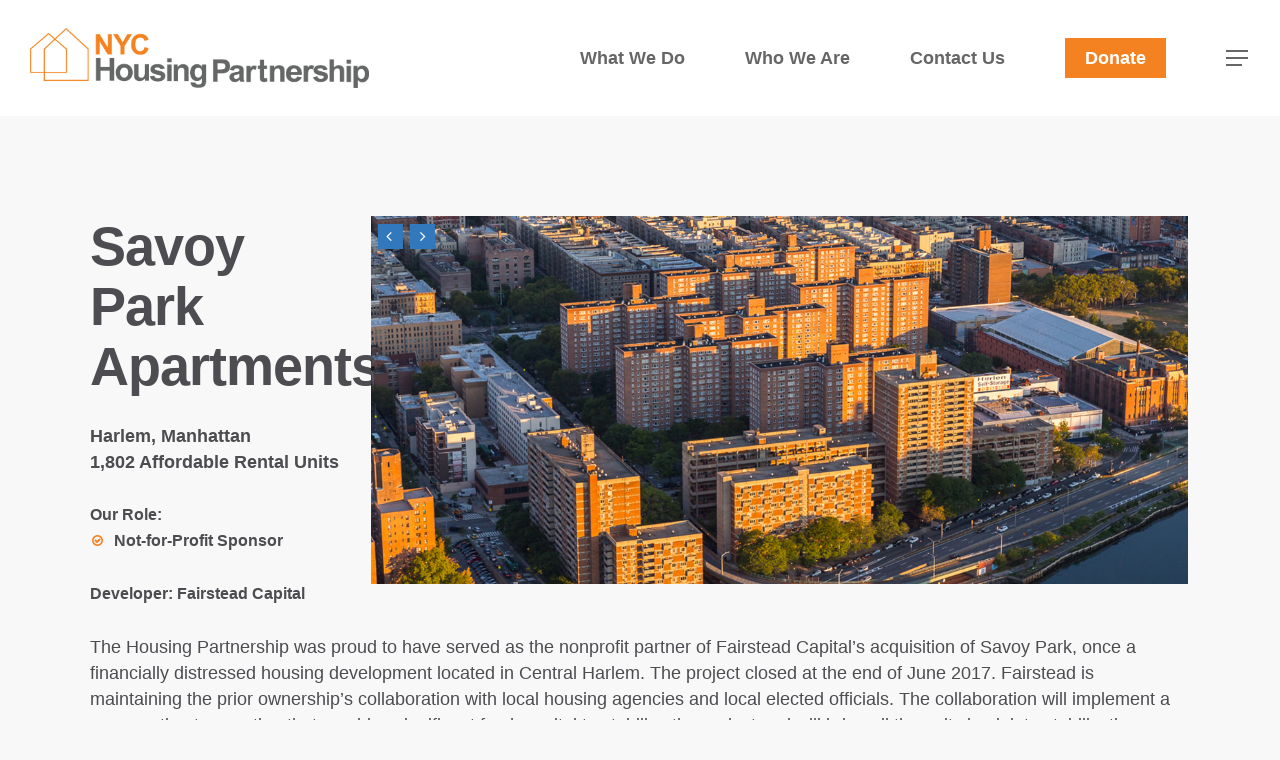

--- FILE ---
content_type: text/html; charset=UTF-8
request_url: https://housingpartnership.com/portfolio/savoy-park-apartments/
body_size: 14955
content:
<!DOCTYPE html>

<html lang="en-US" class="no-js">
<head>
	
	<meta charset="UTF-8">
	
	<meta name="viewport" content="width=device-width, initial-scale=1, maximum-scale=1, user-scalable=0" /><link rel="shortcut icon" href="https://housingpartnership.com/wp-content/uploads/2021/02/nyc_hpdc_favicon-01.png" /><meta name='robots' content='index, follow, max-image-preview:large, max-snippet:-1, max-video-preview:-1' />
	<style>img:is([sizes="auto" i], [sizes^="auto," i]) { contain-intrinsic-size: 3000px 1500px }</style>
		<!-- BEGIN: Simple Google Analytics Tracking Code -->
	<script>
		(function(i,s,o,g,r,a,m){i['GoogleAnalyticsObject']=r;i[r]=i[r]||function(){
		(i[r].q=i[r].q||[]).push(arguments)},i[r].l=1*new Date();a=s.createElement(o),
		m=s.getElementsByTagName(o)[0];a.async=1;a.src=g;m.parentNode.insertBefore(a,m)
		})(window,document,'script','//www.google-analytics.com/analytics.js','ga');

		ga('create', {"cookieDomain":"auto","trackingId":"UA-27423860-1"} );
		ga('send', 'pageview');
		
	</script>
	<!-- END: Simple Google Analytics Tracking Code -->
	
	<!-- This site is optimized with the Yoast SEO plugin v26.2 - https://yoast.com/wordpress/plugins/seo/ -->
	<title>Savoy Park Apartments - NYC Housing Partnership</title>
	<meta name="description" content="NYC Housing Partnership was the Nonprofit Sponsor for Savoy Park Apartments, providing 1,802 affordable rental units in Harlem." />
	<link rel="canonical" href="https://housingpartnership.com/portfolio/savoy-park-apartments/" />
	<meta property="og:locale" content="en_US" />
	<meta property="og:type" content="article" />
	<meta property="og:title" content="Savoy Park Apartments - NYC Housing Partnership" />
	<meta property="og:description" content="NYC Housing Partnership was the Nonprofit Sponsor for Savoy Park Apartments, providing 1,802 affordable rental units in Harlem." />
	<meta property="og:url" content="https://housingpartnership.com/portfolio/savoy-park-apartments/" />
	<meta property="og:site_name" content="NYC Housing Partnership" />
	<meta property="article:modified_time" content="2021-10-05T14:17:32+00:00" />
	<meta property="og:image" content="https://housingpartnership.com/wp-content/uploads/2021/02/arielshotriver-desktop.jpg" />
	<meta property="og:image:width" content="1185" />
	<meta property="og:image:height" content="533" />
	<meta property="og:image:type" content="image/jpeg" />
	<meta name="twitter:card" content="summary_large_image" />
	<script type="application/ld+json" class="yoast-schema-graph">{"@context":"https://schema.org","@graph":[{"@type":"WebPage","@id":"https://housingpartnership.com/portfolio/savoy-park-apartments/","url":"https://housingpartnership.com/portfolio/savoy-park-apartments/","name":"Savoy Park Apartments - NYC Housing Partnership","isPartOf":{"@id":"https://housingpartnership.com/#website"},"primaryImageOfPage":{"@id":"https://housingpartnership.com/portfolio/savoy-park-apartments/#primaryimage"},"image":{"@id":"https://housingpartnership.com/portfolio/savoy-park-apartments/#primaryimage"},"thumbnailUrl":"https://housingpartnership.com/wp-content/uploads/2021/02/arielshotriver-desktop.jpg","datePublished":"2021-02-18T05:57:08+00:00","dateModified":"2021-10-05T14:17:32+00:00","description":"NYC Housing Partnership was the Nonprofit Sponsor for Savoy Park Apartments, providing 1,802 affordable rental units in Harlem.","breadcrumb":{"@id":"https://housingpartnership.com/portfolio/savoy-park-apartments/#breadcrumb"},"inLanguage":"en-US","potentialAction":[{"@type":"ReadAction","target":["https://housingpartnership.com/portfolio/savoy-park-apartments/"]}]},{"@type":"ImageObject","inLanguage":"en-US","@id":"https://housingpartnership.com/portfolio/savoy-park-apartments/#primaryimage","url":"https://housingpartnership.com/wp-content/uploads/2021/02/arielshotriver-desktop.jpg","contentUrl":"https://housingpartnership.com/wp-content/uploads/2021/02/arielshotriver-desktop.jpg","width":1185,"height":533,"caption":"Savoy Park Apartments"},{"@type":"BreadcrumbList","@id":"https://housingpartnership.com/portfolio/savoy-park-apartments/#breadcrumb","itemListElement":[{"@type":"ListItem","position":1,"name":"Home","item":"https://housingpartnership.com/"},{"@type":"ListItem","position":2,"name":"Savoy Park Apartments"}]},{"@type":"WebSite","@id":"https://housingpartnership.com/#website","url":"https://housingpartnership.com/","name":"NYC Housing Partnership","description":"","publisher":{"@id":"https://housingpartnership.com/#organization"},"potentialAction":[{"@type":"SearchAction","target":{"@type":"EntryPoint","urlTemplate":"https://housingpartnership.com/?s={search_term_string}"},"query-input":{"@type":"PropertyValueSpecification","valueRequired":true,"valueName":"search_term_string"}}],"inLanguage":"en-US"},{"@type":"Organization","@id":"https://housingpartnership.com/#organization","name":"NYC Housing Partnership","url":"https://housingpartnership.com/","logo":{"@type":"ImageObject","inLanguage":"en-US","@id":"https://housingpartnership.com/#/schema/logo/image/","url":"https://housingpartnership.com/wp-content/uploads/2021/02/nyc_housingpartnership_logo_ret.png","contentUrl":"https://housingpartnership.com/wp-content/uploads/2021/02/nyc_housingpartnership_logo_ret.png","width":3847,"height":681,"caption":"NYC Housing Partnership"},"image":{"@id":"https://housingpartnership.com/#/schema/logo/image/"}}]}</script>
	<!-- / Yoast SEO plugin. -->


<link rel='dns-prefetch' href='//www.googletagmanager.com' />
<link rel='dns-prefetch' href='//fonts.googleapis.com' />
<link rel="alternate" type="application/rss+xml" title="NYC Housing Partnership &raquo; Feed" href="https://housingpartnership.com/feed/" />
<link rel="alternate" type="application/rss+xml" title="NYC Housing Partnership &raquo; Comments Feed" href="https://housingpartnership.com/comments/feed/" />
<link rel="alternate" type="application/rss+xml" title="NYC Housing Partnership &raquo; Savoy Park Apartments Comments Feed" href="https://housingpartnership.com/portfolio/savoy-park-apartments/feed/" />
<script type="text/javascript">
/* <![CDATA[ */
window._wpemojiSettings = {"baseUrl":"https:\/\/s.w.org\/images\/core\/emoji\/16.0.1\/72x72\/","ext":".png","svgUrl":"https:\/\/s.w.org\/images\/core\/emoji\/16.0.1\/svg\/","svgExt":".svg","source":{"concatemoji":"https:\/\/housingpartnership.com\/wp-includes\/js\/wp-emoji-release.min.js?ver=6.8.3"}};
/*! This file is auto-generated */
!function(s,n){var o,i,e;function c(e){try{var t={supportTests:e,timestamp:(new Date).valueOf()};sessionStorage.setItem(o,JSON.stringify(t))}catch(e){}}function p(e,t,n){e.clearRect(0,0,e.canvas.width,e.canvas.height),e.fillText(t,0,0);var t=new Uint32Array(e.getImageData(0,0,e.canvas.width,e.canvas.height).data),a=(e.clearRect(0,0,e.canvas.width,e.canvas.height),e.fillText(n,0,0),new Uint32Array(e.getImageData(0,0,e.canvas.width,e.canvas.height).data));return t.every(function(e,t){return e===a[t]})}function u(e,t){e.clearRect(0,0,e.canvas.width,e.canvas.height),e.fillText(t,0,0);for(var n=e.getImageData(16,16,1,1),a=0;a<n.data.length;a++)if(0!==n.data[a])return!1;return!0}function f(e,t,n,a){switch(t){case"flag":return n(e,"\ud83c\udff3\ufe0f\u200d\u26a7\ufe0f","\ud83c\udff3\ufe0f\u200b\u26a7\ufe0f")?!1:!n(e,"\ud83c\udde8\ud83c\uddf6","\ud83c\udde8\u200b\ud83c\uddf6")&&!n(e,"\ud83c\udff4\udb40\udc67\udb40\udc62\udb40\udc65\udb40\udc6e\udb40\udc67\udb40\udc7f","\ud83c\udff4\u200b\udb40\udc67\u200b\udb40\udc62\u200b\udb40\udc65\u200b\udb40\udc6e\u200b\udb40\udc67\u200b\udb40\udc7f");case"emoji":return!a(e,"\ud83e\udedf")}return!1}function g(e,t,n,a){var r="undefined"!=typeof WorkerGlobalScope&&self instanceof WorkerGlobalScope?new OffscreenCanvas(300,150):s.createElement("canvas"),o=r.getContext("2d",{willReadFrequently:!0}),i=(o.textBaseline="top",o.font="600 32px Arial",{});return e.forEach(function(e){i[e]=t(o,e,n,a)}),i}function t(e){var t=s.createElement("script");t.src=e,t.defer=!0,s.head.appendChild(t)}"undefined"!=typeof Promise&&(o="wpEmojiSettingsSupports",i=["flag","emoji"],n.supports={everything:!0,everythingExceptFlag:!0},e=new Promise(function(e){s.addEventListener("DOMContentLoaded",e,{once:!0})}),new Promise(function(t){var n=function(){try{var e=JSON.parse(sessionStorage.getItem(o));if("object"==typeof e&&"number"==typeof e.timestamp&&(new Date).valueOf()<e.timestamp+604800&&"object"==typeof e.supportTests)return e.supportTests}catch(e){}return null}();if(!n){if("undefined"!=typeof Worker&&"undefined"!=typeof OffscreenCanvas&&"undefined"!=typeof URL&&URL.createObjectURL&&"undefined"!=typeof Blob)try{var e="postMessage("+g.toString()+"("+[JSON.stringify(i),f.toString(),p.toString(),u.toString()].join(",")+"));",a=new Blob([e],{type:"text/javascript"}),r=new Worker(URL.createObjectURL(a),{name:"wpTestEmojiSupports"});return void(r.onmessage=function(e){c(n=e.data),r.terminate(),t(n)})}catch(e){}c(n=g(i,f,p,u))}t(n)}).then(function(e){for(var t in e)n.supports[t]=e[t],n.supports.everything=n.supports.everything&&n.supports[t],"flag"!==t&&(n.supports.everythingExceptFlag=n.supports.everythingExceptFlag&&n.supports[t]);n.supports.everythingExceptFlag=n.supports.everythingExceptFlag&&!n.supports.flag,n.DOMReady=!1,n.readyCallback=function(){n.DOMReady=!0}}).then(function(){return e}).then(function(){var e;n.supports.everything||(n.readyCallback(),(e=n.source||{}).concatemoji?t(e.concatemoji):e.wpemoji&&e.twemoji&&(t(e.twemoji),t(e.wpemoji)))}))}((window,document),window._wpemojiSettings);
/* ]]> */
</script>
<style id='wp-emoji-styles-inline-css' type='text/css'>

	img.wp-smiley, img.emoji {
		display: inline !important;
		border: none !important;
		box-shadow: none !important;
		height: 1em !important;
		width: 1em !important;
		margin: 0 0.07em !important;
		vertical-align: -0.1em !important;
		background: none !important;
		padding: 0 !important;
	}
</style>
<link rel='stylesheet' id='wp-block-library-css' href='https://housingpartnership.com/wp-includes/css/dist/block-library/style.min.css?ver=6.8.3' type='text/css' media='all' />
<style id='classic-theme-styles-inline-css' type='text/css'>
/*! This file is auto-generated */
.wp-block-button__link{color:#fff;background-color:#32373c;border-radius:9999px;box-shadow:none;text-decoration:none;padding:calc(.667em + 2px) calc(1.333em + 2px);font-size:1.125em}.wp-block-file__button{background:#32373c;color:#fff;text-decoration:none}
</style>
<style id='global-styles-inline-css' type='text/css'>
:root{--wp--preset--aspect-ratio--square: 1;--wp--preset--aspect-ratio--4-3: 4/3;--wp--preset--aspect-ratio--3-4: 3/4;--wp--preset--aspect-ratio--3-2: 3/2;--wp--preset--aspect-ratio--2-3: 2/3;--wp--preset--aspect-ratio--16-9: 16/9;--wp--preset--aspect-ratio--9-16: 9/16;--wp--preset--color--black: #000000;--wp--preset--color--cyan-bluish-gray: #abb8c3;--wp--preset--color--white: #ffffff;--wp--preset--color--pale-pink: #f78da7;--wp--preset--color--vivid-red: #cf2e2e;--wp--preset--color--luminous-vivid-orange: #ff6900;--wp--preset--color--luminous-vivid-amber: #fcb900;--wp--preset--color--light-green-cyan: #7bdcb5;--wp--preset--color--vivid-green-cyan: #00d084;--wp--preset--color--pale-cyan-blue: #8ed1fc;--wp--preset--color--vivid-cyan-blue: #0693e3;--wp--preset--color--vivid-purple: #9b51e0;--wp--preset--gradient--vivid-cyan-blue-to-vivid-purple: linear-gradient(135deg,rgba(6,147,227,1) 0%,rgb(155,81,224) 100%);--wp--preset--gradient--light-green-cyan-to-vivid-green-cyan: linear-gradient(135deg,rgb(122,220,180) 0%,rgb(0,208,130) 100%);--wp--preset--gradient--luminous-vivid-amber-to-luminous-vivid-orange: linear-gradient(135deg,rgba(252,185,0,1) 0%,rgba(255,105,0,1) 100%);--wp--preset--gradient--luminous-vivid-orange-to-vivid-red: linear-gradient(135deg,rgba(255,105,0,1) 0%,rgb(207,46,46) 100%);--wp--preset--gradient--very-light-gray-to-cyan-bluish-gray: linear-gradient(135deg,rgb(238,238,238) 0%,rgb(169,184,195) 100%);--wp--preset--gradient--cool-to-warm-spectrum: linear-gradient(135deg,rgb(74,234,220) 0%,rgb(151,120,209) 20%,rgb(207,42,186) 40%,rgb(238,44,130) 60%,rgb(251,105,98) 80%,rgb(254,248,76) 100%);--wp--preset--gradient--blush-light-purple: linear-gradient(135deg,rgb(255,206,236) 0%,rgb(152,150,240) 100%);--wp--preset--gradient--blush-bordeaux: linear-gradient(135deg,rgb(254,205,165) 0%,rgb(254,45,45) 50%,rgb(107,0,62) 100%);--wp--preset--gradient--luminous-dusk: linear-gradient(135deg,rgb(255,203,112) 0%,rgb(199,81,192) 50%,rgb(65,88,208) 100%);--wp--preset--gradient--pale-ocean: linear-gradient(135deg,rgb(255,245,203) 0%,rgb(182,227,212) 50%,rgb(51,167,181) 100%);--wp--preset--gradient--electric-grass: linear-gradient(135deg,rgb(202,248,128) 0%,rgb(113,206,126) 100%);--wp--preset--gradient--midnight: linear-gradient(135deg,rgb(2,3,129) 0%,rgb(40,116,252) 100%);--wp--preset--font-size--small: 13px;--wp--preset--font-size--medium: 20px;--wp--preset--font-size--large: 36px;--wp--preset--font-size--x-large: 42px;--wp--preset--spacing--20: 0.44rem;--wp--preset--spacing--30: 0.67rem;--wp--preset--spacing--40: 1rem;--wp--preset--spacing--50: 1.5rem;--wp--preset--spacing--60: 2.25rem;--wp--preset--spacing--70: 3.38rem;--wp--preset--spacing--80: 5.06rem;--wp--preset--shadow--natural: 6px 6px 9px rgba(0, 0, 0, 0.2);--wp--preset--shadow--deep: 12px 12px 50px rgba(0, 0, 0, 0.4);--wp--preset--shadow--sharp: 6px 6px 0px rgba(0, 0, 0, 0.2);--wp--preset--shadow--outlined: 6px 6px 0px -3px rgba(255, 255, 255, 1), 6px 6px rgba(0, 0, 0, 1);--wp--preset--shadow--crisp: 6px 6px 0px rgba(0, 0, 0, 1);}:where(.is-layout-flex){gap: 0.5em;}:where(.is-layout-grid){gap: 0.5em;}body .is-layout-flex{display: flex;}.is-layout-flex{flex-wrap: wrap;align-items: center;}.is-layout-flex > :is(*, div){margin: 0;}body .is-layout-grid{display: grid;}.is-layout-grid > :is(*, div){margin: 0;}:where(.wp-block-columns.is-layout-flex){gap: 2em;}:where(.wp-block-columns.is-layout-grid){gap: 2em;}:where(.wp-block-post-template.is-layout-flex){gap: 1.25em;}:where(.wp-block-post-template.is-layout-grid){gap: 1.25em;}.has-black-color{color: var(--wp--preset--color--black) !important;}.has-cyan-bluish-gray-color{color: var(--wp--preset--color--cyan-bluish-gray) !important;}.has-white-color{color: var(--wp--preset--color--white) !important;}.has-pale-pink-color{color: var(--wp--preset--color--pale-pink) !important;}.has-vivid-red-color{color: var(--wp--preset--color--vivid-red) !important;}.has-luminous-vivid-orange-color{color: var(--wp--preset--color--luminous-vivid-orange) !important;}.has-luminous-vivid-amber-color{color: var(--wp--preset--color--luminous-vivid-amber) !important;}.has-light-green-cyan-color{color: var(--wp--preset--color--light-green-cyan) !important;}.has-vivid-green-cyan-color{color: var(--wp--preset--color--vivid-green-cyan) !important;}.has-pale-cyan-blue-color{color: var(--wp--preset--color--pale-cyan-blue) !important;}.has-vivid-cyan-blue-color{color: var(--wp--preset--color--vivid-cyan-blue) !important;}.has-vivid-purple-color{color: var(--wp--preset--color--vivid-purple) !important;}.has-black-background-color{background-color: var(--wp--preset--color--black) !important;}.has-cyan-bluish-gray-background-color{background-color: var(--wp--preset--color--cyan-bluish-gray) !important;}.has-white-background-color{background-color: var(--wp--preset--color--white) !important;}.has-pale-pink-background-color{background-color: var(--wp--preset--color--pale-pink) !important;}.has-vivid-red-background-color{background-color: var(--wp--preset--color--vivid-red) !important;}.has-luminous-vivid-orange-background-color{background-color: var(--wp--preset--color--luminous-vivid-orange) !important;}.has-luminous-vivid-amber-background-color{background-color: var(--wp--preset--color--luminous-vivid-amber) !important;}.has-light-green-cyan-background-color{background-color: var(--wp--preset--color--light-green-cyan) !important;}.has-vivid-green-cyan-background-color{background-color: var(--wp--preset--color--vivid-green-cyan) !important;}.has-pale-cyan-blue-background-color{background-color: var(--wp--preset--color--pale-cyan-blue) !important;}.has-vivid-cyan-blue-background-color{background-color: var(--wp--preset--color--vivid-cyan-blue) !important;}.has-vivid-purple-background-color{background-color: var(--wp--preset--color--vivid-purple) !important;}.has-black-border-color{border-color: var(--wp--preset--color--black) !important;}.has-cyan-bluish-gray-border-color{border-color: var(--wp--preset--color--cyan-bluish-gray) !important;}.has-white-border-color{border-color: var(--wp--preset--color--white) !important;}.has-pale-pink-border-color{border-color: var(--wp--preset--color--pale-pink) !important;}.has-vivid-red-border-color{border-color: var(--wp--preset--color--vivid-red) !important;}.has-luminous-vivid-orange-border-color{border-color: var(--wp--preset--color--luminous-vivid-orange) !important;}.has-luminous-vivid-amber-border-color{border-color: var(--wp--preset--color--luminous-vivid-amber) !important;}.has-light-green-cyan-border-color{border-color: var(--wp--preset--color--light-green-cyan) !important;}.has-vivid-green-cyan-border-color{border-color: var(--wp--preset--color--vivid-green-cyan) !important;}.has-pale-cyan-blue-border-color{border-color: var(--wp--preset--color--pale-cyan-blue) !important;}.has-vivid-cyan-blue-border-color{border-color: var(--wp--preset--color--vivid-cyan-blue) !important;}.has-vivid-purple-border-color{border-color: var(--wp--preset--color--vivid-purple) !important;}.has-vivid-cyan-blue-to-vivid-purple-gradient-background{background: var(--wp--preset--gradient--vivid-cyan-blue-to-vivid-purple) !important;}.has-light-green-cyan-to-vivid-green-cyan-gradient-background{background: var(--wp--preset--gradient--light-green-cyan-to-vivid-green-cyan) !important;}.has-luminous-vivid-amber-to-luminous-vivid-orange-gradient-background{background: var(--wp--preset--gradient--luminous-vivid-amber-to-luminous-vivid-orange) !important;}.has-luminous-vivid-orange-to-vivid-red-gradient-background{background: var(--wp--preset--gradient--luminous-vivid-orange-to-vivid-red) !important;}.has-very-light-gray-to-cyan-bluish-gray-gradient-background{background: var(--wp--preset--gradient--very-light-gray-to-cyan-bluish-gray) !important;}.has-cool-to-warm-spectrum-gradient-background{background: var(--wp--preset--gradient--cool-to-warm-spectrum) !important;}.has-blush-light-purple-gradient-background{background: var(--wp--preset--gradient--blush-light-purple) !important;}.has-blush-bordeaux-gradient-background{background: var(--wp--preset--gradient--blush-bordeaux) !important;}.has-luminous-dusk-gradient-background{background: var(--wp--preset--gradient--luminous-dusk) !important;}.has-pale-ocean-gradient-background{background: var(--wp--preset--gradient--pale-ocean) !important;}.has-electric-grass-gradient-background{background: var(--wp--preset--gradient--electric-grass) !important;}.has-midnight-gradient-background{background: var(--wp--preset--gradient--midnight) !important;}.has-small-font-size{font-size: var(--wp--preset--font-size--small) !important;}.has-medium-font-size{font-size: var(--wp--preset--font-size--medium) !important;}.has-large-font-size{font-size: var(--wp--preset--font-size--large) !important;}.has-x-large-font-size{font-size: var(--wp--preset--font-size--x-large) !important;}
:where(.wp-block-post-template.is-layout-flex){gap: 1.25em;}:where(.wp-block-post-template.is-layout-grid){gap: 1.25em;}
:where(.wp-block-columns.is-layout-flex){gap: 2em;}:where(.wp-block-columns.is-layout-grid){gap: 2em;}
:root :where(.wp-block-pullquote){font-size: 1.5em;line-height: 1.6;}
</style>
<link rel='stylesheet' id='ctct_form_styles-css' href='https://housingpartnership.com/wp-content/plugins/constant-contact-forms/assets/css/style.css?ver=2.16.0' type='text/css' media='all' />
<link rel='stylesheet' id='nectar-portfolio-css' href='https://housingpartnership.com/wp-content/plugins/salient-portfolio/css/portfolio.css?ver=1.6.2' type='text/css' media='all' />
<link rel='stylesheet' id='font-awesome-css' href='https://housingpartnership.com/wp-content/themes/salient/css/font-awesome.min.css?ver=4.6.4' type='text/css' media='all' />
<link rel='stylesheet' id='salient-grid-system-css' href='https://housingpartnership.com/wp-content/themes/salient/css/grid-system.css?ver=12.1.6' type='text/css' media='all' />
<link rel='stylesheet' id='main-styles-css' href='https://housingpartnership.com/wp-content/themes/salient/css/style.css?ver=12.1.6' type='text/css' media='all' />
<style id='main-styles-inline-css' type='text/css'>
html:not(.page-trans-loaded) { background-color: #ffffff; }
</style>
<link rel='stylesheet' id='nectar-ocm-slide-out-right-hover-css' href='https://housingpartnership.com/wp-content/themes/salient/css/off-canvas/slide-out-right-hover.css?ver=12.1.6' type='text/css' media='all' />
<link rel='stylesheet' id='nectar-single-styles-css' href='https://housingpartnership.com/wp-content/themes/salient/css/single.css?ver=12.1.6' type='text/css' media='all' />
<link rel='stylesheet' id='fancyBox-css' href='https://housingpartnership.com/wp-content/themes/salient/css/plugins/jquery.fancybox.css?ver=3.3.1' type='text/css' media='all' />
<link rel='stylesheet' id='nectar_default_font_open_sans-css' href='https://fonts.googleapis.com/css?family=Open+Sans%3A300%2C400%2C600%2C700&#038;subset=latin%2Clatin-ext' type='text/css' media='all' />
<link rel='stylesheet' id='responsive-css' href='https://housingpartnership.com/wp-content/themes/salient/css/responsive.css?ver=12.1.6' type='text/css' media='all' />
<link rel='stylesheet' id='salient-child-style-css' href='https://housingpartnership.com/wp-content/themes/salient-child/style.css?ver=12.1.6' type='text/css' media='all' />
<link rel='stylesheet' id='skin-material-css' href='https://housingpartnership.com/wp-content/themes/salient/css/skin-material.css?ver=12.1.6' type='text/css' media='all' />
<link rel='stylesheet' id='dflip-style-css' href='https://housingpartnership.com/wp-content/plugins/3d-flipbook-dflip-lite/assets/css/dflip.min.css?ver=2.4.20' type='text/css' media='all' />
<link rel='stylesheet' id='dynamic-css-css' href='https://housingpartnership.com/wp-content/themes/salient/css/salient-dynamic-styles.css?ver=39511' type='text/css' media='all' />
<style id='dynamic-css-inline-css' type='text/css'>
#header-space{background-color:#f8f8f8}@media only screen and (min-width:1000px){body #ajax-content-wrap.no-scroll{min-height:calc(100vh - 116px);height:calc(100vh - 116px)!important;}}@media only screen and (min-width:1000px){#page-header-wrap.fullscreen-header,#page-header-wrap.fullscreen-header #page-header-bg,html:not(.nectar-box-roll-loaded) .nectar-box-roll > #page-header-bg.fullscreen-header,.nectar_fullscreen_zoom_recent_projects,#nectar_fullscreen_rows:not(.afterLoaded) > div{height:calc(100vh - 115px);}.wpb_row.vc_row-o-full-height.top-level,.wpb_row.vc_row-o-full-height.top-level > .col.span_12{min-height:calc(100vh - 115px);}html:not(.nectar-box-roll-loaded) .nectar-box-roll > #page-header-bg.fullscreen-header{top:116px;}.nectar-slider-wrap[data-fullscreen="true"]:not(.loaded),.nectar-slider-wrap[data-fullscreen="true"]:not(.loaded) .swiper-container{height:calc(100vh - 114px)!important;}.admin-bar .nectar-slider-wrap[data-fullscreen="true"]:not(.loaded),.admin-bar .nectar-slider-wrap[data-fullscreen="true"]:not(.loaded) .swiper-container{height:calc(100vh - 114px - 32px)!important;}}#nectar_fullscreen_rows{background-color:;}
.main-content a:not(:hover) {
    text-decoration: none;
}

.sf-menu >li ul a, 
#top nav >ul >.megamenu ul li a{
  padding: 15px 6px;
}
  
body.material .page-header-no-bg {
    padding-top: 70px;
    margin-top: 0;
}

/* hide date only*/
body .portfolio-items .col .work-info .vert-center p {
    display: none;
}
</style>
<script type="text/javascript" src="https://housingpartnership.com/wp-includes/js/jquery/jquery.min.js?ver=3.7.1" id="jquery-core-js"></script>
<script type="text/javascript" src="https://housingpartnership.com/wp-includes/js/jquery/jquery-migrate.min.js?ver=3.4.1" id="jquery-migrate-js"></script>

<!-- Google tag (gtag.js) snippet added by Site Kit -->
<!-- Google Analytics snippet added by Site Kit -->
<script type="text/javascript" src="https://www.googletagmanager.com/gtag/js?id=GT-TXHNXJQ" id="google_gtagjs-js" async></script>
<script type="text/javascript" id="google_gtagjs-js-after">
/* <![CDATA[ */
window.dataLayer = window.dataLayer || [];function gtag(){dataLayer.push(arguments);}
gtag("set","linker",{"domains":["housingpartnership.com"]});
gtag("js", new Date());
gtag("set", "developer_id.dZTNiMT", true);
gtag("config", "GT-TXHNXJQ");
/* ]]> */
</script>
<link rel="https://api.w.org/" href="https://housingpartnership.com/wp-json/" /><link rel="EditURI" type="application/rsd+xml" title="RSD" href="https://housingpartnership.com/xmlrpc.php?rsd" />
<meta name="generator" content="WordPress 6.8.3" />
<link rel='shortlink' href='https://housingpartnership.com/?p=2552' />
<link rel="alternate" title="oEmbed (JSON)" type="application/json+oembed" href="https://housingpartnership.com/wp-json/oembed/1.0/embed?url=https%3A%2F%2Fhousingpartnership.com%2Fportfolio%2Fsavoy-park-apartments%2F" />
<link rel="alternate" title="oEmbed (XML)" type="text/xml+oembed" href="https://housingpartnership.com/wp-json/oembed/1.0/embed?url=https%3A%2F%2Fhousingpartnership.com%2Fportfolio%2Fsavoy-park-apartments%2F&#038;format=xml" />
<meta name="generator" content="Site Kit by Google 1.170.0" /><script type="text/javascript"> var root = document.getElementsByTagName( "html" )[0]; root.setAttribute( "class", "js" ); </script><meta name="generator" content="Powered by WPBakery Page Builder - drag and drop page builder for WordPress."/>
		<style type="text/css" id="wp-custom-css">
			.default-blog-title.fullscreen-header {
	height:23vh !important;
	background-color:#009da8 !important;
	min-height:300px !Important;
}

body.material #page-header-bg.fullscreen-header .inner-wrap >a {
	background-color:#f58220 !important;
	transform: none !important;
}

body #header-outer[data-transparent-header="true"].transparent {
    background-color: rgba(255, 255, 255, .2) !important;
}

:not(.cat-vacancy) > #breadcrumbs {
}

.container #breadcrumbs {
}

.inner-wrap a.cat {
	pointer-events:none !important;
}

section-title.blog-title {
	top:54% !important;
}

.blog-title #breadcrumbs a {
	font-size:.8em;
	color:#fff;
}

.posts-container .article-content-wrap .meta-category a {
	pointer-events:none !important;
	color:#f58220 !important;
}

.posts-container .article-content-wrap .meta-category a.no-vacancies {
	opacity:.8;
}

.pricing-table .pricing-column .pricing-column-content h4, .pricing-column h4 {
    margin-left: 0 !important;
    padding: 10px 10px 6px 10px !important;
}

.rental-icons .icon-default-style:before {
    font-size: .7em;
    top: -6px;
    position: relative;
    line-height: 1em;
}

.rental-icons .wpb_wrapper >div {
    margin-bottom: 0;
}

.rental-icons h5 {
	margin-bottom: 1px;
}

.rental-icons .iwithtext .iwt-text {
    padding-left: 1.8em;
}

.rental-icons p {
	font-size:15px;
}

.apply-pic .tilt-button-wrap {
	width:100%;
}

.nectar-button.apply {
	float:right;
	
}

.nectar-button.apply:hover {
	background:transparent !important;
	    transform: rotateX(0deg) !important;
}


	
.pricing-table.rent .pricing-column:nth-child(1) .dollar-sign, .pricing-table.rent .pricing-column:nth-child(1) .interval, .pricing-table.rent .pricing-column:last-child .dollar-sign, .pricing-table.rent .pricing-column:last-child .interval  {
	display:none;
}

.dollar-sign {
	display:inline-block;
}

	.pricing-column h4 .dollar-sign {
		    font-size: 16px !important;
	line-height:1.1em !important;
	font-weight: 500 !important;
	top: 0 !important;
    right: 0px !important;
		    font-family: unset !important;
    display: block;

	}

.pricing-column.highlight h3 .highlight-reason {
    line-height: 28px;
    color: rgba(255, 255, 255, .7) !important;
}

.pricing-column.highlight {
    background: rgba(255, 225, 0, .3);
}
	
	
.pricing-table.rent h3 {
    font-size: 16px;
			border-right:0px !important;
		border-top:0px !important;
	min-height: 30px !important;
        justify-content: center;
        display: flex;
	    min-height: 60px !important;
    justify-content: center;
    padding: 10px 10px;
    line-height: 1.1em;
    flex-direction: column-reverse;
    background: aliceblue;

	
}
	


.pricing-table.rent h4 {
    font-size: 16px !important;
	line-height:1.1em !important;
	
}
	
	.pricing-column .interval {
		font-size: 16px !important;
	  line-height:1.1em !important;

	}



	.pricing-table.rent p {
    font-size: 13px !important;
	line-height:1.2em !important;
		display:block;
	
}

.pricing-table.rent em {
    font-size: 13px !important;
	line-height:1.2em !important;
		display:inline-block;
	
}

.footnote {
	font-size:13px !important;
	line-height:1.2em;
}

div.wpforms-container-full input[type=submit]:not(:hover):not(:active), div.wpforms-container-full button[type=submit]:not(:hover):not(:active), div.wpforms-container-full .wpforms-page-button:not(:hover):not(:active), .wp-core-ui div.wpforms-container-full input[type=submit]:not(:hover):not(:active), .wp-core-ui div.wpforms-container-full button[type=submit]:not(:hover):not(:active), .wp-core-ui div.wpforms-container-full .wpforms-page-button:not(:hover):not(:active) {
	background-color: #f58220 !important;
    font-weight: 700 !important;
    padding: 10px 20px !important;
}

body[data-form-submit="regular"] input[type=submit]:hover, body[data-form-submit="regular"] button[type=submit]:hover {
    opacity: 0.85;
    background: #f58220 !important;
	    font-weight: 700 !important;
    padding: 10px 20px !important;

}

div.wpforms-container-full .wpforms-confirmation-container-full, div[submit-success]>.wpforms-confirmation-container-full:not(.wpforms-redirection-message) {
    background: none !important;
    border: none !important;
    box-sizing: border-box;
}

div.wpforms-container-full .wpforms-confirmation-container-full p {
    color: #009da8;
    font-weight: 700;
}



@media only screen and (max-width: 690px) {
	.pricing-table > div {
        width: 100%;
        margin: 0 0 15px 0 !Important;
    }
}

@media only screen and (min-width: 691px) {

.pricing-table.rent {
	display:flex;
	margin-top:0px;
	margin-bottom:10px !important;
	padding-bottom:3px !important;
}	
	
	.pricing-table.rent .pricing-column {
	border-top: 1px solid #e4e4e4;
	border-bottom: 1px solid #e4e4e4;
			border-left: 1px solid #e4e4e4;
		flex: 1;

  
}
	
	.pricing-table.rent .pricing-column:last-child {
		border-right: 1px solid #e4e4e4;
	}
	
	.pricing-table.rent >div:first-child .pricing-column-content, .pricing-table.rent >div:first-child h3 {
    border-left: 0px !Important;
}
	

.pricing-table.rent .pricing-column-content {
    border-right: 0px;
    border-bottom: 0px;
	padding:0 10px 20px;
}
	
	.pricing-column h4 .dollar-sign {
		    font-size: .9vw !important;
	line-height:1.1em !important;
	font-weight: 500 !important;
	top: 0 !important;
    right: 0px !important;

	}
	
	
.pricing-table.rent h3 {
    font-size: 1vw;
			border-right:0px !important;
		border-top:0px !important;
	
}
	
	

.pricing-table.rent h4 {
    font-size: .9vw !important;
	line-height:1.1em !important;
	
}
	
	.pricing-column .interval {
		font-size: .9vw !important;
	  line-height:1.1em !important;

	}


	
}		</style>
		<noscript><style> .wpb_animate_when_almost_visible { opacity: 1; }</style></noscript>	
</head>


<body class="wp-singular portfolio-template-default single single-portfolio postid-2552 wp-theme-salient wp-child-theme-salient-child ctct-salient material remove-default-project-header wpb-js-composer js-comp-ver-6.4.2 vc_responsive" data-footer-reveal="false" data-footer-reveal-shadow="none" data-header-format="default" data-body-border="off" data-boxed-style="" data-header-breakpoint="1000" data-dropdown-style="minimal" data-cae="easeOutCubic" data-cad="750" data-megamenu-width="full-width" data-aie="none" data-ls="fancybox" data-apte="standard" data-hhun="0" data-fancy-form-rcs="default" data-form-style="default" data-form-submit="regular" data-is="minimal" data-button-style="default" data-user-account-button="false" data-flex-cols="true" data-col-gap="default" data-header-inherit-rc="false" data-header-search="false" data-animated-anchors="true" data-ajax-transitions="true" data-full-width-header="true" data-slide-out-widget-area="true" data-slide-out-widget-area-style="slide-out-from-right-hover" data-user-set-ocm="1" data-loading-animation="none" data-bg-header="false" data-responsive="1" data-ext-responsive="true" data-header-resize="1" data-header-color="custom" data-cart="false" data-remove-m-parallax="" data-remove-m-video-bgs="" data-m-animate="0" data-force-header-trans-color="light" data-smooth-scrolling="0" data-permanent-transparent="false" >
	
	<script type="text/javascript"> if(navigator.userAgent.match(/(Android|iPod|iPhone|iPad|BlackBerry|IEMobile|Opera Mini)/)) { document.body.className += " using-mobile-browser "; } </script><div class="ocm-effect-wrap"><div class="ocm-effect-wrap-inner"><div id="ajax-loading-screen" data-disable-mobile="1" data-disable-fade-on-click="0" data-effect="standard" data-method="standard"><div class="loading-icon none"><div class="material-icon">
									 <div class="spinner">
										 <div class="right-side"><div class="bar"></div></div>
										 <div class="left-side"><div class="bar"></div></div>
									 </div>
									 <div class="spinner color-2">
										 <div class="right-side"><div class="bar"></div></div>
										 <div class="left-side"><div class="bar"></div></div>
									 </div>
								 </div></div></div>	
	<div id="header-space"  data-header-mobile-fixed='1'></div> 
	
		
	<div class="cat-uncategorized" id="header-outer" data-has-menu="true" data-has-buttons="yes" data-header-button_style="default" data-using-pr-menu="false" data-mobile-fixed="1" data-ptnm="false" data-lhe="animated_underline" data-user-set-bg="#ffffff" data-format="default" data-permanent-transparent="false" data-megamenu-rt="0" data-remove-fixed="0" data-header-resize="1" data-cart="false" data-transparency-option="" data-box-shadow="large" data-shrink-num="6" data-using-secondary="0" data-using-logo="1" data-logo-height="60" data-m-logo-height="40" data-padding="28" data-full-width="true" data-condense="false" >
		
		
<div id="search-outer" class="nectar">
	<div id="search">
		<div class="container">
			 <div id="search-box">
				 <div class="inner-wrap">
					 <div class="col span_12">
						  <form role="search" action="https://housingpartnership.com/" method="GET">
														 <input type="text" name="s" id="s" value="" placeholder="Search" /> 
							 								
						<span>Hit enter to search or ESC to close</span>						</form>
					</div><!--/span_12-->
				</div><!--/inner-wrap-->
			 </div><!--/search-box-->
			 <div id="close"><a href="#">
				<span class="close-wrap"> <span class="close-line close-line1"></span> <span class="close-line close-line2"></span> </span>				 </a></div>
		 </div><!--/container-->
	</div><!--/search-->
</div><!--/search-outer-->

<header id="top">
	<div class="container">
		<div class="row">
			<div class="col span_3">
				<a id="logo" href="https://housingpartnership.com" data-supplied-ml-starting-dark="false" data-supplied-ml-starting="false" data-supplied-ml="false" >
					<img class="stnd default-logo dark-version" alt="NYC Housing Partnership" src="https://housingpartnership.com/wp-content/uploads/2021/02/nyc_housingpartnership_logo_ret.png" srcset="https://housingpartnership.com/wp-content/uploads/2021/02/nyc_housingpartnership_logo_ret.png 1x, https://housingpartnership.com/wp-content/uploads/2021/02/nyc_housingpartnership_logo_ret.png 2x" /> 
				</a>
				
							</div><!--/span_3-->
			
			<div class="col span_9 col_last">
									<div class="slide-out-widget-area-toggle mobile-icon slide-out-from-right-hover" data-custom-color="false" data-icon-animation="simple-transform">
						<div> <a href="#sidewidgetarea" aria-label="Navigation Menu" aria-expanded="false" class="closed">
							<span aria-hidden="true"> <i class="lines-button x2"> <i class="lines"></i> </i> </span>
						</a></div> 
					</div>
								
									
					<nav>
						
						<ul class="sf-menu">	
							<li id="menu-item-2751" class="menu-item menu-item-type-post_type menu-item-object-page menu-item-2751"><a href="https://housingpartnership.com/what-we-do/">What We Do</a></li>
<li id="menu-item-2753" class="menu-item menu-item-type-post_type menu-item-object-page menu-item-2753"><a href="https://housingpartnership.com/who-we-are/">Who We Are</a></li>
<li id="menu-item-2752" class="menu-item menu-item-type-post_type menu-item-object-page menu-item-2752"><a href="https://housingpartnership.com/contact/">Contact Us</a></li>
<li id="menu-item-5469" class="menu-item menu-item-type-custom menu-item-object-custom button_solid_color_2 menu-item-5469"><a target="_blank" href="https://www.paypal.com/donate/?hosted_button_id=6U6PH3Z5M7ALN">Donate</a></li>
						</ul>
						

													<ul class="buttons sf-menu" data-user-set-ocm="1">
								
								<li class="slide-out-widget-area-toggle" data-icon-animation="simple-transform" data-custom-color="false"><div> <a href="#sidewidgetarea" aria-label="Navigation Menu" aria-expanded="false" class="closed"> <span aria-hidden="true"> <i class="lines-button x2"> <i class="lines"></i> </i> </span> </a> </div></li>								
							</ul>
												
					</nav>
					
										
				</div><!--/span_9-->
				
								
			</div><!--/row-->
					</div><!--/container-->
	</header>
		
	</div>
	
		
	<div id="ajax-content-wrap">
		
		
<div id="full_width_portfolio"  data-featured-img="https://housingpartnership.com/wp-content/uploads/2021/02/arielshotriver-desktop.jpg">
			
				
	<div class="container-wrap" data-nav-pos="in_header" data-rm-header="true">
		
		<div class="container main-content"> 
			
						
			<div class="row  ">
				
				
<div class="post-area col span_12">
  
	  
	<div id="portfolio-extra">
		<div id="fws_6973814a1a543"  data-column-margin="default" data-midnight="dark"  class="wpb_row vc_row-fluid vc_row standard_section "  style="padding-top: 100px; padding-bottom: 100px; "><div class="row-bg-wrap" data-bg-animation="none" data-bg-overlay="false"><div class="inner-wrap"><div class="row-bg"  style=""></div></div><div class="row-bg-overlay" ></div></div><div class="row_col_wrap_12 col span_12 dark left">
	<div  class="vc_col-sm-12 wpb_column column_container vc_column_container col no-extra-padding inherit_tablet inherit_phone "  data-t-w-inherits="default" data-bg-cover="" data-padding-pos="left-right" data-has-bg-color="false" data-bg-color="" data-bg-opacity="1" data-hover-bg="" data-hover-bg-opacity="1" data-animation="" data-delay="0" >
		<div class="vc_column-inner" ><div class="column-bg-overlay-wrap" data-bg-animation="none"><div class="column-bg-overlay"></div></div>
			<div class="wpb_wrapper">
				<div id="fws_6973814a1b3f8" data-midnight="" data-column-margin="default" class="wpb_row vc_row-fluid vc_row inner_row standard_section   "  style="padding-top: 0px; padding-bottom: 0px; "><div class="row-bg-wrap"> <div class="row-bg" ></div> </div><div class="row_col_wrap_12_inner col span_12  left">
	<div  class="vc_col-sm-3 wpb_column column_container vc_column_container col child_column no-extra-padding inherit_tablet inherit_phone "   data-t-w-inherits="default" data-bg-cover="" data-padding-pos="all" data-has-bg-color="false" data-bg-color="" data-bg-opacity="1" data-hover-bg="" data-hover-bg-opacity="1" data-animation="" data-delay="0">
		<div class="vc_column-inner" ><div class="column-bg-overlay-wrap" data-bg-animation="none"><div class="column-bg-overlay"></div></div>
		<div class="wpb_wrapper">
			
<div class="wpb_text_column wpb_content_element " >
	<div class="wpb_wrapper">
		<h1>Savoy Park Apartments</h1>
	</div>
</div>




<div class="wpb_text_column wpb_content_element " >
	<div class="wpb_wrapper">
		<p><strong>Harlem, Manhattan<br />
1,802 Affordable Rental Units</strong></p>
	</div>
</div>




<div class="wpb_text_column wpb_content_element " >
	<div class="wpb_wrapper">
		<h5>Our Role:<br />
<strong><i class="icon-tiny fa fa-check-circle-o extra-color-1"></i> Not-for-Profit Sponsor</strong></h5>
	</div>
</div>




<div class="wpb_text_column wpb_content_element " >
	<div class="wpb_wrapper">
		<h5>Developer: <strong>Fairstead Capital</strong></h5>
	</div>
</div>




		</div> 
	</div>
	</div> 

	<div  class="vc_col-sm-9 wpb_column column_container vc_column_container col child_column no-extra-padding inherit_tablet inherit_phone "   data-t-w-inherits="default" data-bg-cover="" data-padding-pos="all" data-has-bg-color="false" data-bg-color="" data-bg-opacity="1" data-hover-bg="" data-hover-bg-opacity="1" data-animation="" data-delay="0">
		<div class="vc_column-inner" ><div class="column-bg-overlay-wrap" data-bg-animation="none"><div class="column-bg-overlay"></div></div>
		<div class="wpb_wrapper">
			
	<div class="wpb_gallery wpb_content_element clearfix">
		<div class="wpb_wrapper"><div class="wpb_gallery_slides wpb_flexslider flex-gallery flexslider" data-onclick="link_image" data-interval="5" data-flex_fx="fade"><ul class="slides"><li><a href="https://housingpartnership.com/wp-content/uploads/2021/02/arielshotriver-desktop.jpg"><img fetchpriority="high" decoding="async" width="1185" height="533" src="https://housingpartnership.com/wp-content/uploads/2021/02/arielshotriver-desktop.jpg" class="skip-lazy attachment-full" alt="Savoy Park Apartments" srcset="https://housingpartnership.com/wp-content/uploads/2021/02/arielshotriver-desktop.jpg 1185w, https://housingpartnership.com/wp-content/uploads/2021/02/arielshotriver-desktop-300x135.jpg 300w, https://housingpartnership.com/wp-content/uploads/2021/02/arielshotriver-desktop-1024x461.jpg 1024w, https://housingpartnership.com/wp-content/uploads/2021/02/arielshotriver-desktop-768x345.jpg 768w" sizes="(max-width: 1185px) 100vw, 1185px" /></a></li><li><a href="https://housingpartnership.com/wp-content/uploads/2021/02/lindy6-desktop.jpg"><img decoding="async" width="1185" height="533" src="https://housingpartnership.com/wp-content/uploads/2021/02/lindy6-desktop.jpg" class="skip-lazy attachment-full" alt="Savoy Park Apartments" srcset="https://housingpartnership.com/wp-content/uploads/2021/02/lindy6-desktop.jpg 1185w, https://housingpartnership.com/wp-content/uploads/2021/02/lindy6-desktop-300x135.jpg 300w, https://housingpartnership.com/wp-content/uploads/2021/02/lindy6-desktop-1024x461.jpg 1024w, https://housingpartnership.com/wp-content/uploads/2021/02/lindy6-desktop-768x345.jpg 768w" sizes="(max-width: 1185px) 100vw, 1185px" /></a></li><li><a href="https://housingpartnership.com/wp-content/uploads/2021/02/lindy1-desktop.jpg"><img decoding="async" width="1185" height="533" src="https://housingpartnership.com/wp-content/uploads/2021/02/lindy1-desktop.jpg" class="skip-lazy attachment-full" alt="Savoy Park Apartments" srcset="https://housingpartnership.com/wp-content/uploads/2021/02/lindy1-desktop.jpg 1185w, https://housingpartnership.com/wp-content/uploads/2021/02/lindy1-desktop-300x135.jpg 300w, https://housingpartnership.com/wp-content/uploads/2021/02/lindy1-desktop-1024x461.jpg 1024w, https://housingpartnership.com/wp-content/uploads/2021/02/lindy1-desktop-768x345.jpg 768w" sizes="(max-width: 1185px) 100vw, 1185px" /></a></li></ul></div>
		</div> 
	</div> 
		</div> 
	</div>
	</div> 
</div></div><div id="fws_6973814a1df8a" data-midnight="" data-column-margin="default" class="wpb_row vc_row-fluid vc_row inner_row standard_section   "  style="padding-top: 0px; padding-bottom: 0px; "><div class="row-bg-wrap"> <div class="row-bg" ></div> </div><div class="row_col_wrap_12_inner col span_12  left">
	<div  class="vc_col-sm-12 wpb_column column_container vc_column_container col child_column no-extra-padding inherit_tablet inherit_phone "   data-t-w-inherits="default" data-bg-cover="" data-padding-pos="all" data-has-bg-color="false" data-bg-color="" data-bg-opacity="1" data-hover-bg="" data-hover-bg-opacity="1" data-animation="" data-delay="0">
		<div class="vc_column-inner" ><div class="column-bg-overlay-wrap" data-bg-animation="none"><div class="column-bg-overlay"></div></div>
		<div class="wpb_wrapper">
			
<div class="wpb_text_column wpb_content_element " >
	<div class="wpb_wrapper">
		<p>The Housing Partnership was proud to have served as the nonprofit partner of Fairstead Capital’s acquisition of Savoy Park, once a financially distressed housing development located in Central Harlem. The project closed at the end of June 2017. Fairstead is maintaining the prior ownership’s collaboration with local housing agencies and local elected officials. The collaboration will implement a preservation transaction that provides significant fresh capital to stabilize the project and will bring all the units back into stabilization through an Article XI regulatory agreement with the city to ensure long-term affordability. The transaction will preserve a formerly at-risk, overleveraged rent stabilized asset; a significant victory for current tenants and local housing officials.</p>
<p>“Fairstead is committed to preserving affordable housing at Savoy Park and continuing to improve the property and quality of life for all of the residents of this important community,” said a spokesperson for the company. “We are excited to build on the innovative preservation efforts of the current owners which put deregulated units back into rent stabilization and provided additional affordability protections by way of rent and income caps over a 40-year period.”</p>
<p>The Savoy Park Apartments, originally known as Delano Village, are located between 139th and 142nd Streets and Fifth and Lenox Avenues in Central Harlem. The project is a rent stabilized residential complex constructed in 1959 and composed of seven 16-story buildings with 1,802 units. Savoy Park Owners LLC, a partnership between Vantage Properties and Apollo Real Estate Advisors, purchased the asset in March 2006 from the Axelrod Family, the original developers of the property. Savoy Park Owners LLC defaulted in December 2009 on the mezzanine loan. The default triggered a series of restructurings that ultimately resulted in a subsequent default on the senior loan.</p>
	</div>
</div>




		</div> 
	</div>
	</div> 
</div></div><div class="divider-wrap" data-alignment="default"><div style="margin-top: 40px; height: 1px; margin-bottom: 40px;" data-width="100%" data-animate="" data-animation-delay="" data-color="default" class="divider-border"></div></div><div id="fws_6973814a1e5de" data-midnight="" data-column-margin="default" class="wpb_row vc_row-fluid vc_row inner_row standard_section   "  style="padding-top: 0px; padding-bottom: 0px; "><div class="row-bg-wrap"> <div class="row-bg" ></div> </div><div class="row_col_wrap_12_inner col span_12  left">
	<div  class="vc_col-sm-12 wpb_column column_container vc_column_container col child_column no-extra-padding inherit_tablet inherit_phone "   data-t-w-inherits="default" data-bg-cover="" data-padding-pos="all" data-has-bg-color="false" data-bg-color="" data-bg-opacity="1" data-hover-bg="" data-hover-bg-opacity="1" data-animation="" data-delay="0">
		<div class="vc_column-inner" ><div class="column-bg-overlay-wrap" data-bg-animation="none"><div class="column-bg-overlay"></div></div>
		<div class="wpb_wrapper">
			
<div class="wpb_text_column wpb_content_element " >
	<div class="wpb_wrapper">
		<h4>View More Projects</h4>
	</div>
</div>



				
				
				
				<div class="portfolio-wrap ">
					
										
					<span class="portfolio-loading  none">   </span>
					
										
					<div class="row portfolio-items no-masonry  " data-rcp="false" data-masonry-type="default" data-ps="3" data-starting-filter="" data-gutter="5px" data-categories-to-show="" data-bypass-cropping="" data-lightbox-only="0" data-col-num="cols-4">
												
												
						<div class="col span_3  element affordable-rental inclusionary-housing "  data-project-cat="affordable-rental inclusionary-housing " data-default-color="true" data-title-color="" data-subtitle-color="">
							
							<div class="inner-wrap animated" data-animation="none">
								
																	
									<div class="work-item style-3" data-custom-content="off" data-text-align="middle">
										
										<img loading="lazy" decoding="async" class="size- skip-lazy" src="https://housingpartnership.com/wp-content/uploads/2019/03/hoytandhorn-600x403.jpg" alt="Hoyt and Horn Exterior - Strengthening neighborhoods by creating and preserving affordable housing" height="403" width="600" srcset="https://housingpartnership.com/wp-content/uploads/2019/03/hoytandhorn-600x403.jpg 600w, " sizes="auto, (min-width: 1000px) 25vw, (min-width: 690px) 50vw, 100vw" />										
										<div class="work-info-bg"></div>
										<div class="work-info">
											
																								
													<a href="https://housingpartnership.com/portfolio/hoyt-horn/"></a>
													
																							
											<div class="vert-center">
													
													<h3>Hoyt &#038; Horn </h3> 
																																				</div><!--/vert-center-->
											
										</div>
									</div><!--work-item-->
									
																
								
							</div><!--/inner-wrap-->
						</div><!--/col-->
						
											
												
						<div class="col span_3  element affordable-rental inclusionary-housing "  data-project-cat="affordable-rental inclusionary-housing " data-default-color="true" data-title-color="" data-subtitle-color="">
							
							<div class="inner-wrap animated" data-animation="none">
								
																	
									<div class="work-item style-3" data-custom-content="off" data-text-align="middle">
										
										<img loading="lazy" decoding="async" class="size- skip-lazy" src="https://housingpartnership.com/wp-content/uploads/2019/03/310e2nd-600x403.jpg" alt="310 East 2nd Exterior" height="403" width="600" srcset="https://housingpartnership.com/wp-content/uploads/2019/03/310e2nd-600x403.jpg 600w, " sizes="auto, (min-width: 1000px) 25vw, (min-width: 690px) 50vw, 100vw" />										
										<div class="work-info-bg"></div>
										<div class="work-info">
											
																								
													<a href="https://housingpartnership.com/portfolio/the-adele/"></a>
													
																							
											<div class="vert-center">
													
													<h3>The Adele </h3> 
																																				</div><!--/vert-center-->
											
										</div>
									</div><!--work-item-->
									
																
								
							</div><!--/inner-wrap-->
						</div><!--/col-->
						
											
												
						<div class="col span_3  element affordable-rental inclusionary-housing "  data-project-cat="affordable-rental inclusionary-housing " data-default-color="true" data-title-color="" data-subtitle-color="">
							
							<div class="inner-wrap animated" data-animation="none">
								
																	
									<div class="work-item style-3" data-custom-content="off" data-text-align="middle">
										
										<img loading="lazy" decoding="async" class="size- skip-lazy" src="https://housingpartnership.com/wp-content/uploads/2019/03/frontier2-600x403.jpg" alt="Frontier Exterior" height="403" width="600" srcset="https://housingpartnership.com/wp-content/uploads/2019/03/frontier2-600x403.jpg 600w, " sizes="auto, (min-width: 1000px) 25vw, (min-width: 690px) 50vw, 100vw" />										
										<div class="work-info-bg"></div>
										<div class="work-info">
											
																								
													<a href="https://housingpartnership.com/portfolio/frontier/"></a>
													
																							
											<div class="vert-center">
													
													<h3>Frontier </h3> 
																																				</div><!--/vert-center-->
											
										</div>
									</div><!--work-item-->
									
																
								
							</div><!--/inner-wrap-->
						</div><!--/col-->
						
											
												
						<div class="col span_3  element affordable-rental inclusionary-housing "  data-project-cat="affordable-rental inclusionary-housing " data-default-color="true" data-title-color="" data-subtitle-color="">
							
							<div class="inner-wrap animated" data-animation="none">
								
																	
									<div class="work-item style-3" data-custom-content="off" data-text-align="middle">
										
										<img loading="lazy" decoding="async" class="size- skip-lazy" src="https://housingpartnership.com/wp-content/uploads/2019/03/123melrose-600x403.jpg" alt="123 Melrose Exterior" height="403" width="600" srcset="https://housingpartnership.com/wp-content/uploads/2019/03/123melrose-600x403.jpg 600w, " sizes="auto, (min-width: 1000px) 25vw, (min-width: 690px) 50vw, 100vw" />										
										<div class="work-info-bg"></div>
										<div class="work-info">
											
																								
													<a href="https://housingpartnership.com/portfolio/evergreen-gardens/"></a>
													
																							
											<div class="vert-center">
													
													<h3>Evergreen Gardens </h3> 
																																				</div><!--/vert-center-->
											
										</div>
									</div><!--work-item-->
									
																
								
							</div><!--/inner-wrap-->
						</div><!--/col-->
						
										
				</div><!--/portfolio-->
			</div><!--/portfolio wrap-->
			
			<a class="nectar-button medium regular extra-color-1  regular-button"  style=""  href="https://housingpartnership.com/projects-weve-supported/" data-color-override="false" data-hover-color-override="false" data-hover-text-color-override="#fff"><span>Back to Portfolio</span></a>
		</div> 
	</div>
	</div> 
</div></div>
			</div> 
		</div>
	</div> 
</div></div>
</div>  
  
</div><!--/post-area-->
				
			</div>


			  

		</div><!--/container-->

		
	
	</div><!--/container-wrap-->

</div><!--/if portfolio fullwidth-->



<div id="footer-outer" data-midnight="light" data-cols="4" data-custom-color="true" data-disable-copyright="false" data-matching-section-color="true" data-copyright-line="true" data-using-bg-img="false" data-bg-img-overlay="0.8" data-full-width="false" data-using-widget-area="true" data-link-hover="default">
	
		
	<div id="footer-widgets" data-has-widgets="true" data-cols="4">
		
		<div class="container">
			
						
			<div class="row">
				
								
				<div class="col span_3">
					<!-- Footer widget area 1 -->
					<div id="block-10" class="widget widget_block">
<h4 class="wp-block-heading">What We Do</h4>
</div><div id="nav_menu-2" class="widget widget_nav_menu"><div class="menu-footer-1-container"><ul id="menu-footer-1" class="menu"><li id="menu-item-2755" class="menu-item menu-item-type-custom menu-item-object-custom menu-item-2755"><a href="https://housingpartnership.com/what-we-do/#developer-partnerships">Developer Partnerships</a></li>
<li id="menu-item-2756" class="menu-item menu-item-type-custom menu-item-object-custom menu-item-2756"><a href="https://housingpartnership.com/what-we-do/#sustainability-solutions">HP Sustainability Solutions</a></li>
<li id="menu-item-2757" class="menu-item menu-item-type-custom menu-item-object-custom menu-item-2757"><a href="https://housingpartnership.com/what-we-do/#affordable-housing-compliance">Affordable Housing Compliance</a></li>
<li id="menu-item-2758" class="menu-item menu-item-type-custom menu-item-object-custom menu-item-2758"><a href="https://housingpartnership.com/what-we-do/#homeownership-counseling">Homeownership Counseling</a></li>
</ul></div></div>					</div><!--/span_3-->
					
											
						<div class="col span_3">
							<!-- Footer widget area 2 -->
							<div id="block-11" class="widget widget_block">
<h4 class="wp-block-heading">Who We Are</h4>
</div><div id="nav_menu-5" class="widget widget_nav_menu"><div class="menu-footer-2-container"><ul id="menu-footer-2" class="menu"><li id="menu-item-2759" class="menu-item menu-item-type-post_type menu-item-object-page menu-item-2759"><a href="https://housingpartnership.com/who-we-are/">Our Mission</a></li>
<li id="menu-item-5459" class="menu-item menu-item-type-custom menu-item-object-custom menu-item-5459"><a href="https://housingpartnership.com/who-we-are/#annual-reports">Annual Reports</a></li>
<li id="menu-item-2760" class="menu-item menu-item-type-post_type menu-item-object-page menu-item-2760"><a href="https://housingpartnership.com/who-we-are/projects-weve-supported/">Projects We’ve Supported</a></li>
<li id="menu-item-2761" class="menu-item menu-item-type-post_type menu-item-object-page menu-item-2761"><a href="https://housingpartnership.com/who-we-are/board-of-directors/">Board of Directors</a></li>
<li id="menu-item-2762" class="menu-item menu-item-type-post_type menu-item-object-page menu-item-2762"><a href="https://housingpartnership.com/who-we-are/executive-leadership/">Leadership</a></li>
<li id="menu-item-2763" class="menu-item menu-item-type-post_type menu-item-object-page menu-item-2763"><a href="https://housingpartnership.com/who-we-are/partners/">Partners</a></li>
<li id="menu-item-5559" class="menu-item menu-item-type-post_type menu-item-object-page menu-item-5559"><a href="https://housingpartnership.com/who-we-are/jobs/">Jobs</a></li>
</ul></div></div>								
							</div><!--/span_3-->
							
												
						
													<div class="col span_3">
								<!-- Footer widget area 3 -->
								<div id="block-9" class="widget widget_block">
<h4 class="wp-block-heading">Latest News</h4>
</div><div id="nav_menu-4" class="widget widget_nav_menu"><div class="menu-latest-news-container"><ul id="menu-latest-news" class="menu"><li id="menu-item-4146" class="menu-item menu-item-type-post_type menu-item-object-page menu-item-4146"><a href="https://housingpartnership.com/events/">Events</a></li>
<li id="menu-item-2275" class="menu-item menu-item-type-post_type menu-item-object-page menu-item-2275"><a href="https://housingpartnership.com/news/in-the-news/">In The News</a></li>
<li id="menu-item-2277" class="menu-item menu-item-type-post_type menu-item-object-page menu-item-2277"><a href="https://housingpartnership.com/news/press-releases/">Press Releases &#038; News Coverage</a></li>
<li id="menu-item-2276" class="menu-item menu-item-type-post_type menu-item-object-page menu-item-2276"><a href="https://housingpartnership.com/news/updates/">Updates</a></li>
</ul></div></div>									
								</div><!--/span_3-->
														
															<div class="col span_3">
									<!-- Footer widget area 4 -->
									<div id="text-5" class="widget widget_text"><h4>Contact Us</h4>			<div class="textwidget">Housing Partnership <br>Development Corporation<br>253 West 35th Street | 3rd Floor<br>New York, NY 10001<br>Phone: 646-217-3370<br>Fax: 646-217-3788 </div>
		</div><div id="block-3" class="widget widget_block">
<hr class="wp-block-separator has-css-opacity"/>
</div><div id="text-6" class="widget widget_text">			<div class="textwidget"><a href="https://housingpartnership.com/terms-of-use/">Terms of Use</a>  |  <a href="https://housingpartnership.com/privacy-policy/">Privacy Policy</a></div>
		</div><div id="block-13" class="widget widget_block">
<hr class="wp-block-separator has-css-opacity"/>
</div><div id="block-14" class="widget widget_block">
<h4 class="wp-block-heading">Proud to collaborate with</h4>
</div><div id="block-12" class="widget widget_block">
<div class="wp-block-columns is-layout-flex wp-container-core-columns-is-layout-9d6595d7 wp-block-columns-is-layout-flex">
<div class="wp-block-column is-layout-flow wp-block-column-is-layout-flow" style="flex-basis:100%">
<figure class="wp-block-image size-large"><a href="https://rsamortgagebrokers.com/" target="_blank"><img loading="lazy" decoding="async" width="200" height="48" src="https://housingpartnership.com/wp-content/uploads/2021/10/RSAMB_logo-1-e1633533377959-edited.png" alt="RSA Mortgage Brokerage" class="wp-image-2958"/></a></figure>
</div>
</div>
</div><div id="block-15" class="widget widget_block"><!-- Begin Constant Contact Active Forms -->
<script> var _ctct_m = "ad2263fa5ed16915ed3fdc9301b72848"; </script>
<script id="signupScript" src="//static.ctctcdn.com/js/signup-form-widget/current/signup-form-widget.min.js" async defer></script>
<!-- End Constant Contact Active Forms --></div>										
									</div><!--/span_3-->
																
							</div><!--/row-->
							
														
						</div><!--/container-->
						
					</div><!--/footer-widgets-->
					
					
  <div class="row" id="copyright" data-layout="default">
	
	<div class="container">
	   
				<div class="col span_5">
		   
					   
						<p>&copy; 2026 NYC Housing Partnership. 
					   All Rights Reserved.			 </p>
					   
		</div><!--/span_5-->
			   
	  <div class="col span_7 col_last">
		<ul class="social">
					  		  		  		  			 <li><a target="_blank" href="https://www.linkedin.com/company/housing-partnership/"><i class="fa fa-linkedin"></i> </a></li> 		  		  		  		  		  		  		  		  		  		  		  		  		  		  		  		  		  		  		  		  		  		  		                                 		</ul>
	  </div><!--/span_7-->

	  	
	</div><!--/container-->
	
  </div><!--/row-->
  
		
</div><!--/footer-outer-->

	
	<div id="slide-out-widget-area-bg" class="slide-out-from-right-hover dark">
				</div>
		
		<div id="slide-out-widget-area" class="slide-out-from-right-hover" data-dropdown-func="separate-dropdown-parent-link" data-back-txt="Back">
			
			<div class="inner-wrap">			
			<div class="inner" data-prepend-menu-mobile="true">
				
				<a class="slide_out_area_close" href="#">
					<span class="close-wrap"> <span class="close-line close-line1"></span> <span class="close-line close-line2"></span> </span>				</a>
				
				
									<div class="off-canvas-menu-container mobile-only">
						
												
						<ul class="menu">
							<li class="menu-item menu-item-type-post_type menu-item-object-page menu-item-2751"><a href="https://housingpartnership.com/what-we-do/">What We Do</a></li>
<li class="menu-item menu-item-type-post_type menu-item-object-page menu-item-2753"><a href="https://housingpartnership.com/who-we-are/">Who We Are</a></li>
<li class="menu-item menu-item-type-post_type menu-item-object-page menu-item-2752"><a href="https://housingpartnership.com/contact/">Contact Us</a></li>
<li class="menu-item menu-item-type-custom menu-item-object-custom menu-item-5469"><a target="_blank" href="https://www.paypal.com/donate/?hosted_button_id=6U6PH3Z5M7ALN">Donate</a></li>
							
						</ul>
						
						<ul class="menu secondary-header-items">
													</ul>
					</div>
										<div class="off-canvas-menu-container">
						<ul class="menu">
							<li id="menu-item-5468" class="menu-item menu-item-type-custom menu-item-object-custom menu-item-5468"><a href="https://www.paypal.com/donate/?hosted_button_id=6U6PH3Z5M7ALN">Donate</a></li>
<li id="menu-item-4732" class="menu-item menu-item-type-post_type menu-item-object-page menu-item-has-children menu-item-4732"><a href="https://housingpartnership.com/what-we-do/">What We Do</a>
<ul class="sub-menu">
	<li id="menu-item-4734" class="menu-item menu-item-type-custom menu-item-object-custom menu-item-4734"><a href="https://housingpartnership.com/what-we-do/#developer-partnerships">Developer Partnerships</a></li>
	<li id="menu-item-4735" class="menu-item menu-item-type-custom menu-item-object-custom menu-item-4735"><a href="https://housingpartnership.com/what-we-do/#sustainability-solutions">HP Sustainability Solutions</a></li>
	<li id="menu-item-4736" class="menu-item menu-item-type-custom menu-item-object-custom menu-item-4736"><a href="https://housingpartnership.com/what-we-do/#affordable-housing-compliance">Affordable Housing Compliance</a></li>
	<li id="menu-item-4737" class="menu-item menu-item-type-custom menu-item-object-custom menu-item-4737"><a href="https://housingpartnership.com/what-we-do/#homeownership-counseling">Homeownership Counseling</a></li>
</ul>
</li>
<li id="menu-item-4731" class="menu-item menu-item-type-post_type menu-item-object-page menu-item-has-children menu-item-4731"><a href="https://housingpartnership.com/who-we-are/">Who We Are</a>
<ul class="sub-menu">
	<li id="menu-item-4738" class="menu-item menu-item-type-custom menu-item-object-custom menu-item-4738"><a href="https://housingpartnership.com/who-we-are/">Our Mission</a></li>
	<li id="menu-item-5460" class="menu-item menu-item-type-custom menu-item-object-custom menu-item-5460"><a href="https://housingpartnership.com/who-we-are/#annual-reports">Annual Reports</a></li>
	<li id="menu-item-4742" class="menu-item menu-item-type-post_type menu-item-object-page menu-item-4742"><a href="https://housingpartnership.com/who-we-are/projects-weve-supported/">Projects We’ve Supported</a></li>
	<li id="menu-item-4743" class="menu-item menu-item-type-post_type menu-item-object-page menu-item-4743"><a href="https://housingpartnership.com/who-we-are/board-of-directors/">Board of Directors</a></li>
	<li id="menu-item-4744" class="menu-item menu-item-type-post_type menu-item-object-page menu-item-4744"><a href="https://housingpartnership.com/who-we-are/executive-leadership/">Executive Leadership</a></li>
	<li id="menu-item-4745" class="menu-item menu-item-type-post_type menu-item-object-page menu-item-4745"><a href="https://housingpartnership.com/who-we-are/partners/">Partners</a></li>
</ul>
</li>
<li id="menu-item-4746" class="menu-item menu-item-type-post_type menu-item-object-page menu-item-has-children menu-item-4746"><a href="https://housingpartnership.com/news/in-the-news/">Latest News</a>
<ul class="sub-menu">
	<li id="menu-item-4748" class="menu-item menu-item-type-post_type menu-item-object-page menu-item-4748"><a href="https://housingpartnership.com/events/">Events</a></li>
	<li id="menu-item-4747" class="menu-item menu-item-type-post_type menu-item-object-page menu-item-4747"><a href="https://housingpartnership.com/news/in-the-news/">In The News</a></li>
	<li id="menu-item-4749" class="menu-item menu-item-type-post_type menu-item-object-page menu-item-4749"><a href="https://housingpartnership.com/news/press-releases/">Press Releases &#038; News Coverage</a></li>
	<li id="menu-item-4750" class="menu-item menu-item-type-post_type menu-item-object-page menu-item-4750"><a href="https://housingpartnership.com/news/updates/">Updates</a></li>
</ul>
</li>
<li id="menu-item-4733" class="menu-item menu-item-type-post_type menu-item-object-page menu-item-4733"><a href="https://housingpartnership.com/contact/">Contact Us</a></li>
							
						</ul>
					</div>
					
										
				</div>
				
				<div class="bottom-meta-wrap"></div><!--/bottom-meta-wrap--></div> <!--/inner-wrap-->					
				</div>
		
</div> <!--/ajax-content-wrap-->

	<a id="to-top" class="
	mobile-enabled	"><i class="fa fa-angle-up"></i></a>
	</div></div><!--/ocm-effect-wrap--><script type="speculationrules">
{"prefetch":[{"source":"document","where":{"and":[{"href_matches":"\/*"},{"not":{"href_matches":["\/wp-*.php","\/wp-admin\/*","\/wp-content\/uploads\/*","\/wp-content\/*","\/wp-content\/plugins\/*","\/wp-content\/themes\/salient-child\/*","\/wp-content\/themes\/salient\/*","\/*\\?(.+)"]}},{"not":{"selector_matches":"a[rel~=\"nofollow\"]"}},{"not":{"selector_matches":".no-prefetch, .no-prefetch a"}}]},"eagerness":"conservative"}]}
</script>
<script type="text/html" id="wpb-modifications"></script><link rel='stylesheet' id='js_composer_front-css' href='https://housingpartnership.com/wp-content/plugins/js_composer_salient/assets/css/js_composer.min.css?ver=6.4.2' type='text/css' media='all' />
<style id='core-block-supports-inline-css' type='text/css'>
.wp-container-core-columns-is-layout-9d6595d7{flex-wrap:nowrap;}
</style>
<script type="text/javascript" src="https://housingpartnership.com/wp-content/plugins/constant-contact-forms/assets/js/ctct-plugin-frontend.min.js?ver=2.16.0" id="ctct_frontend_forms-js"></script>
<script type="text/javascript" src="https://housingpartnership.com/wp-content/plugins/salient-portfolio/js/third-party/imagesLoaded.min.js?ver=4.1.4" id="imagesLoaded-js"></script>
<script type="text/javascript" src="https://housingpartnership.com/wp-content/plugins/salient-portfolio/js/third-party/isotope.min.js?ver=7.6" id="isotope-js"></script>
<script type="text/javascript" id="salient-portfolio-js-js-extra">
/* <![CDATA[ */
var nectar_theme_info = {"using_salient":"true"};
/* ]]> */
</script>
<script type="text/javascript" src="https://housingpartnership.com/wp-content/plugins/salient-portfolio/js/salient-portfolio.js?ver=1.6.2" id="salient-portfolio-js-js"></script>
<script type="text/javascript" src="https://housingpartnership.com/wp-content/themes/salient/js/third-party/jquery.easing.js?ver=1.3" id="jquery-easing-js"></script>
<script type="text/javascript" src="https://housingpartnership.com/wp-content/themes/salient/js/third-party/jquery.mousewheel.js?ver=3.1.13" id="jquery-mousewheel-js"></script>
<script type="text/javascript" src="https://housingpartnership.com/wp-content/themes/salient/js/priority.js?ver=12.1.6" id="nectar_priority-js"></script>
<script type="text/javascript" src="https://housingpartnership.com/wp-content/themes/salient/js/third-party/transit.js?ver=0.9.9" id="nectar-transit-js"></script>
<script type="text/javascript" src="https://housingpartnership.com/wp-content/themes/salient/js/third-party/waypoints.js?ver=4.0.1" id="nectar-waypoints-js"></script>
<script type="text/javascript" src="https://housingpartnership.com/wp-content/themes/salient/js/third-party/hoverintent.js?ver=1.9" id="hoverintent-js"></script>
<script type="text/javascript" src="https://housingpartnership.com/wp-content/themes/salient/js/third-party/stickkit.js?ver=1.0" id="stickykit-js"></script>
<script type="text/javascript" src="https://housingpartnership.com/wp-content/themes/salient/js/third-party/jquery.fancybox.min.js?ver=3.3.1" id="fancyBox-js"></script>
<script type="text/javascript" src="https://housingpartnership.com/wp-content/themes/salient/js/third-party/superfish.js?ver=1.4.8" id="superfish-js"></script>
<script type="text/javascript" id="nectar-frontend-js-extra">
/* <![CDATA[ */
var nectarLove = {"ajaxurl":"https:\/\/housingpartnership.com\/wp-admin\/admin-ajax.php","postID":"2552","rooturl":"https:\/\/housingpartnership.com","disqusComments":"false","loveNonce":"574d0522cf","mapApiKey":""};
/* ]]> */
</script>
<script type="text/javascript" src="https://housingpartnership.com/wp-content/themes/salient/js/init.js?ver=12.1.6" id="nectar-frontend-js"></script>
<script type="text/javascript" src="https://housingpartnership.com/wp-content/plugins/salient-core/js/third-party/touchswipe.min.js?ver=1.0" id="touchswipe-js"></script>
<script type="text/javascript" src="https://housingpartnership.com/wp-content/plugins/3d-flipbook-dflip-lite/assets/js/dflip.min.js?ver=2.4.20" id="dflip-script-js"></script>
<script type="text/javascript" src="https://housingpartnership.com/wp-content/plugins/js_composer_salient/assets/js/dist/js_composer_front.min.js?ver=6.4.2" id="wpb_composer_front_js-js"></script>
<script type="text/javascript" src="https://housingpartnership.com/wp-content/plugins/js_composer_salient/assets/lib/bower/flexslider/jquery.flexslider-min.js?ver=6.4.2" id="flexslider-js"></script>
        <script data-cfasync="false">
            window.dFlipLocation = 'https://housingpartnership.com/wp-content/plugins/3d-flipbook-dflip-lite/assets/';
            window.dFlipWPGlobal = {"text":{"toggleSound":"Turn on\/off Sound","toggleThumbnails":"Toggle Thumbnails","toggleOutline":"Toggle Outline\/Bookmark","previousPage":"Previous Page","nextPage":"Next Page","toggleFullscreen":"Toggle Fullscreen","zoomIn":"Zoom In","zoomOut":"Zoom Out","toggleHelp":"Toggle Help","singlePageMode":"Single Page Mode","doublePageMode":"Double Page Mode","downloadPDFFile":"Download PDF File","gotoFirstPage":"Goto First Page","gotoLastPage":"Goto Last Page","share":"Share","mailSubject":"I wanted you to see this FlipBook","mailBody":"Check out this site {{url}}","loading":"DearFlip: Loading "},"viewerType":"flipbook","moreControls":"download,pageMode,startPage,endPage,sound","hideControls":"","scrollWheel":"false","backgroundColor":"#777","backgroundImage":"","height":"auto","paddingLeft":"20","paddingRight":"20","controlsPosition":"bottom","duration":800,"soundEnable":"true","enableDownload":"true","showSearchControl":"false","showPrintControl":"false","enableAnnotation":false,"enableAnalytics":"false","webgl":"true","hard":"none","maxTextureSize":"1600","rangeChunkSize":"524288","zoomRatio":1.5,"stiffness":3,"pageMode":"0","singlePageMode":"0","pageSize":"0","autoPlay":"false","autoPlayDuration":5000,"autoPlayStart":"false","linkTarget":"2","sharePrefix":"flipbook-"};
        </script>
      </body>
</html>

--- FILE ---
content_type: text/plain
request_url: https://www.google-analytics.com/j/collect?v=1&_v=j102&a=1261293254&t=pageview&_s=1&dl=https%3A%2F%2Fhousingpartnership.com%2Fportfolio%2Fsavoy-park-apartments%2F&ul=en-us%40posix&dt=Savoy%20Park%20Apartments%20-%20NYC%20Housing%20Partnership&sr=1280x720&vp=1280x720&_u=IEBAAEABAAAAACAAI~&jid=2003827802&gjid=1281062624&cid=831912537.1769177420&tid=UA-27423860-1&_gid=423317383.1769177420&_r=1&_slc=1&z=238457282
body_size: -453
content:
2,cG-5KWB605T95